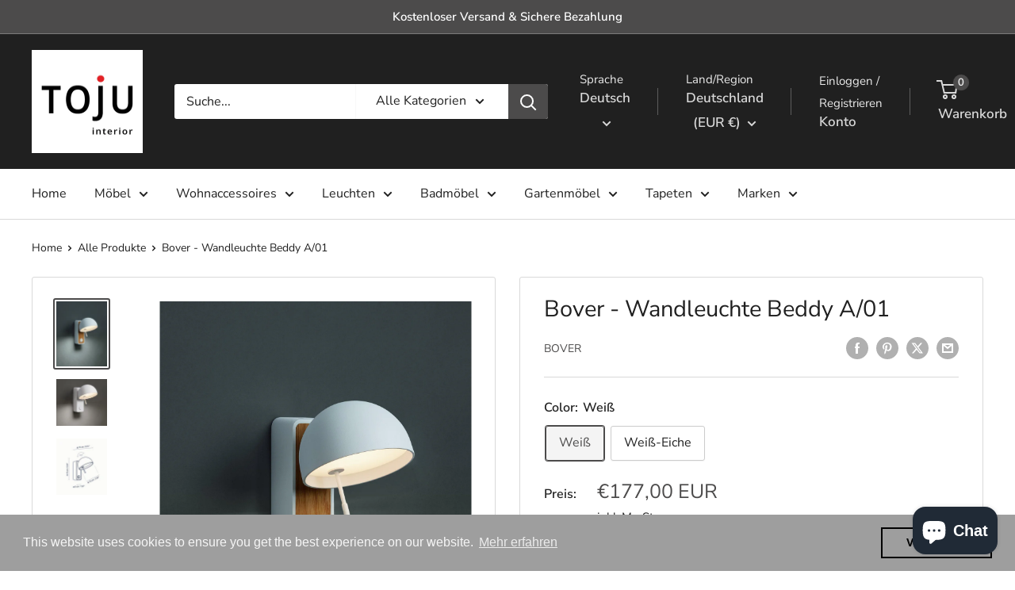

--- FILE ---
content_type: text/html; charset=utf-8
request_url: https://toju-interior.de/products/wandleuchte-beddy-a-01?option_values=633708118283&section_id=template--25212697510155__main
body_size: 7825
content:
<div id="shopify-section-template--25212697510155__main" class="shopify-section"><section data-section-id="template--25212697510155__main" data-section-type="product" data-section-settings="{
  &quot;showShippingEstimator&quot;: false,
  &quot;galleryTransitionEffect&quot;: &quot;fade&quot;,
  &quot;enableImageZoom&quot;: true,
  &quot;zoomEffect&quot;: &quot;outside&quot;,
  &quot;enableVideoLooping&quot;: false,
  &quot;productOptions&quot;: [&quot;Color&quot;],
  &quot;infoOverflowScroll&quot;: true,
  &quot;isQuickView&quot;: false
}">
  <div class="container container--flush">
    <div class="page__sub-header">
      <nav aria-label="Pfad" class="breadcrumb">
        <ol class="breadcrumb__list" role="list">
          <li class="breadcrumb__item">
            <a class="breadcrumb__link link" href="/">Home</a><svg focusable="false" class="icon icon--arrow-right " viewBox="0 0 8 12" role="presentation">
      <path stroke="currentColor" stroke-width="2" d="M2 2l4 4-4 4" fill="none" stroke-linecap="square"></path>
    </svg></li>

          <li class="breadcrumb__item"><a class="breadcrumb__link link" href="/collections/all">Alle Produkte</a><svg focusable="false" class="icon icon--arrow-right " viewBox="0 0 8 12" role="presentation">
      <path stroke="currentColor" stroke-width="2" d="M2 2l4 4-4 4" fill="none" stroke-linecap="square"></path>
    </svg></li>

          <li class="breadcrumb__item">
            <span class="breadcrumb__link" aria-current="page">Bover - Wandleuchte Beddy A/01</span>
          </li>
        </ol>
      </nav></div><product-rerender id="product-info-4781479657551-template--25212697510155__main" observe-form="product-form-main-4781479657551-template--25212697510155__main" allow-partial-rerender>
      <div class="product-block-list product-block-list--small">
        <div class="product-block-list__wrapper"><div class="product-block-list__item product-block-list__item--gallery">
              <div class="card">
    <div class="card__section card__section--tight">
      <div class="product-gallery product-gallery--with-thumbnails"><div class="product-gallery__carousel-wrapper">
          <div class="product-gallery__carousel product-gallery__carousel--zoomable" data-media-count="3" data-initial-media-id="8289001341007"><div class="product-gallery__carousel-item is-selected " tabindex="-1" data-media-id="8289001341007" data-media-type="image"  ><div class="product-gallery__size-limiter" style="max-width: 2587px"><div class="aspect-ratio" style="padding-bottom: 127.3289524545806%"><img src="//toju-interior.de/cdn/shop/products/bover-wandleuchte-beddy-a01-leuchte-bover-weiss-eiche.jpg?v=1611098110&amp;width=2587" alt="Bover - Wandleuchte Beddy A/01 - TOJU Interior " srcset="//toju-interior.de/cdn/shop/products/bover-wandleuchte-beddy-a01-leuchte-bover-weiss-eiche.jpg?v=1611098110&amp;width=400 400w, //toju-interior.de/cdn/shop/products/bover-wandleuchte-beddy-a01-leuchte-bover-weiss-eiche.jpg?v=1611098110&amp;width=500 500w, //toju-interior.de/cdn/shop/products/bover-wandleuchte-beddy-a01-leuchte-bover-weiss-eiche.jpg?v=1611098110&amp;width=600 600w, //toju-interior.de/cdn/shop/products/bover-wandleuchte-beddy-a01-leuchte-bover-weiss-eiche.jpg?v=1611098110&amp;width=700 700w, //toju-interior.de/cdn/shop/products/bover-wandleuchte-beddy-a01-leuchte-bover-weiss-eiche.jpg?v=1611098110&amp;width=800 800w, //toju-interior.de/cdn/shop/products/bover-wandleuchte-beddy-a01-leuchte-bover-weiss-eiche.jpg?v=1611098110&amp;width=900 900w, //toju-interior.de/cdn/shop/products/bover-wandleuchte-beddy-a01-leuchte-bover-weiss-eiche.jpg?v=1611098110&amp;width=1000 1000w, //toju-interior.de/cdn/shop/products/bover-wandleuchte-beddy-a01-leuchte-bover-weiss-eiche.jpg?v=1611098110&amp;width=1100 1100w, //toju-interior.de/cdn/shop/products/bover-wandleuchte-beddy-a01-leuchte-bover-weiss-eiche.jpg?v=1611098110&amp;width=1200 1200w" width="2587" height="3294" loading="lazy" class="product-gallery__image" data-zoom="//toju-interior.de/cdn/shop/products/bover-wandleuchte-beddy-a01-leuchte-bover-weiss-eiche.jpg?v=1611098110&amp;width=1800" data-zoom-width="1800"></div>
                    </div></div><div class="product-gallery__carousel-item  " tabindex="-1" data-media-id="8289001603151" data-media-type="image"  ><div class="product-gallery__size-limiter" style="max-width: 672px"><div class="aspect-ratio" style="padding-bottom: 92.85714285714286%"><img src="//toju-interior.de/cdn/shop/products/bover-wandleuchte-beddy-a01-leuchte-bover-weiss-2.png?v=1615934052&amp;width=672" alt="Bover - Wandleuchte Beddy A/01 - TOJU Interior " srcset="//toju-interior.de/cdn/shop/products/bover-wandleuchte-beddy-a01-leuchte-bover-weiss-2.png?v=1615934052&amp;width=400 400w, //toju-interior.de/cdn/shop/products/bover-wandleuchte-beddy-a01-leuchte-bover-weiss-2.png?v=1615934052&amp;width=500 500w, //toju-interior.de/cdn/shop/products/bover-wandleuchte-beddy-a01-leuchte-bover-weiss-2.png?v=1615934052&amp;width=600 600w" width="672" height="624" loading="lazy" class="product-gallery__image" data-zoom="//toju-interior.de/cdn/shop/products/bover-wandleuchte-beddy-a01-leuchte-bover-weiss-2.png?v=1615934052&amp;width=1800" data-zoom-width="672"></div>
                    </div></div><div class="product-gallery__carousel-item  " tabindex="-1" data-media-id="8289001930831" data-media-type="image"  ><div class="product-gallery__size-limiter" style="max-width: 530px"><div class="aspect-ratio" style="padding-bottom: 110.94339622641509%"><img src="//toju-interior.de/cdn/shop/products/bover-wandleuchte-beddy-a01-leuchte-bover-3.png?v=1611098110&amp;width=530" alt="Bover - Wandleuchte Beddy A/01 - TOJU Interior " srcset="//toju-interior.de/cdn/shop/products/bover-wandleuchte-beddy-a01-leuchte-bover-3.png?v=1611098110&amp;width=400 400w, //toju-interior.de/cdn/shop/products/bover-wandleuchte-beddy-a01-leuchte-bover-3.png?v=1611098110&amp;width=500 500w" width="530" height="588" loading="lazy" class="product-gallery__image" data-zoom="//toju-interior.de/cdn/shop/products/bover-wandleuchte-beddy-a01-leuchte-bover-3.png?v=1611098110&amp;width=1800" data-zoom-width="530"></div>
                    </div></div></div><span class="product-gallery__zoom-notice">
              <svg focusable="false" class="icon icon--zoom " viewBox="0 0 10 10" role="presentation">
      <path d="M7.58801492 6.8808396L9.999992 9.292784l-.70716.707208-2.41193007-2.41199543C6.15725808 8.15916409 5.24343297 8.50004 4.25 8.50004c-2.347188 0-4.249968-1.902876-4.249968-4.2501C.000032 1.902704 1.902812.000128 4.25.000128c2.347176 0 4.249956 1.902576 4.249956 4.249812 0 .99341752-.34083418 1.90724151-.91194108 2.6308996zM4.25.999992C2.455064.999992.999992 2.454944.999992 4.24994c0 1.794984 1.455072 3.249936 3.250008 3.249936 1.794924 0 3.249996-1.454952 3.249996-3.249936C7.499996 2.454944 6.044924.999992 4.25.999992z" fill="currentColor" fill-rule="evenodd"></path>
    </svg>
              <span class="hidden-pocket">Zum Zoomen über das Bild scrollen</span>
              <span class="hidden-lap-and-up">Klicke zum Zoomen auf das Bild</span>
            </span></div><div class="scroller">
            <div class="scroller__inner">
              <div class="product-gallery__thumbnail-list"><a href="//toju-interior.de/cdn/shop/products/bover-wandleuchte-beddy-a01-leuchte-bover-weiss-eiche_1024x.jpg?v=1611098110" rel="noopener" class="product-gallery__thumbnail is-nav-selected " data-media-id="8289001341007" ><img src="//toju-interior.de/cdn/shop/products/bover-wandleuchte-beddy-a01-leuchte-bover-weiss-eiche.jpg?v=1611098110&amp;width=2587" alt="Bover - Wandleuchte Beddy A/01 - TOJU Interior " srcset="//toju-interior.de/cdn/shop/products/bover-wandleuchte-beddy-a01-leuchte-bover-weiss-eiche.jpg?v=1611098110&amp;width=130 130w, //toju-interior.de/cdn/shop/products/bover-wandleuchte-beddy-a01-leuchte-bover-weiss-eiche.jpg?v=1611098110&amp;width=260 260w, //toju-interior.de/cdn/shop/products/bover-wandleuchte-beddy-a01-leuchte-bover-weiss-eiche.jpg?v=1611098110&amp;width=390 390w" width="2587" height="3294" loading="lazy" sizes="130px"></a><a href="//toju-interior.de/cdn/shop/products/bover-wandleuchte-beddy-a01-leuchte-bover-weiss-2_1024x.png?v=1615934052" rel="noopener" class="product-gallery__thumbnail  " data-media-id="8289001603151" ><img src="//toju-interior.de/cdn/shop/products/bover-wandleuchte-beddy-a01-leuchte-bover-weiss-2.png?v=1615934052&amp;width=672" alt="Bover - Wandleuchte Beddy A/01 - TOJU Interior " srcset="//toju-interior.de/cdn/shop/products/bover-wandleuchte-beddy-a01-leuchte-bover-weiss-2.png?v=1615934052&amp;width=130 130w, //toju-interior.de/cdn/shop/products/bover-wandleuchte-beddy-a01-leuchte-bover-weiss-2.png?v=1615934052&amp;width=260 260w, //toju-interior.de/cdn/shop/products/bover-wandleuchte-beddy-a01-leuchte-bover-weiss-2.png?v=1615934052&amp;width=390 390w" width="672" height="624" loading="lazy" sizes="130px"></a><a href="//toju-interior.de/cdn/shop/products/bover-wandleuchte-beddy-a01-leuchte-bover-3_1024x.png?v=1611098110" rel="noopener" class="product-gallery__thumbnail  " data-media-id="8289001930831" ><img src="//toju-interior.de/cdn/shop/products/bover-wandleuchte-beddy-a01-leuchte-bover-3.png?v=1611098110&amp;width=530" alt="Bover - Wandleuchte Beddy A/01 - TOJU Interior " srcset="//toju-interior.de/cdn/shop/products/bover-wandleuchte-beddy-a01-leuchte-bover-3.png?v=1611098110&amp;width=130 130w, //toju-interior.de/cdn/shop/products/bover-wandleuchte-beddy-a01-leuchte-bover-3.png?v=1611098110&amp;width=260 260w, //toju-interior.de/cdn/shop/products/bover-wandleuchte-beddy-a01-leuchte-bover-3.png?v=1611098110&amp;width=390 390w" width="530" height="588" loading="lazy" sizes="130px"></a></div>
            </div>
          </div><div class="pswp" tabindex="-1" role="dialog" aria-hidden="true">
            <div class="pswp__bg"></div>
            <div class="pswp__scroll-wrap">
              <div class="pswp__container">
                <div class="pswp__item"></div>
                <div class="pswp__item"></div>
                <div class="pswp__item"></div>
              </div>

              <div class="pswp__ui">
                <button class="pswp__button pswp__button--close" aria-label="Schließen">
                  <svg focusable="false" class="icon icon--close-2 " viewBox="0 0 12 12" role="presentation">
      <path fill-rule="evenodd" clip-rule="evenodd" d="M7.414 6l4.243 4.243-1.414 1.414L6 7.414l-4.243 4.243-1.414-1.414L4.586 6 .343 1.757 1.757.343 6 4.586 10.243.343l1.414 1.414L7.414 6z" fill="currentColor"></path>
    </svg>
                </button>

                <div class="pswp__prev-next">
                  <button class="pswp__button pswp__button--arrow--left" aria-label="Zurück">
                    <svg focusable="false" class="icon icon--arrow-left " viewBox="0 0 8 12" role="presentation">
      <path stroke="currentColor" stroke-width="2" d="M6 10L2 6l4-4" fill="none" stroke-linecap="square"></path>
    </svg>
                  </button>

                  <button class="pswp__button pswp__button--arrow--right" aria-label="Vorwärt">
                    <svg focusable="false" class="icon icon--arrow-right " viewBox="0 0 8 12" role="presentation">
      <path stroke="currentColor" stroke-width="2" d="M2 2l4 4-4 4" fill="none" stroke-linecap="square"></path>
    </svg>
                  </button>
                </div>

                <div class="pswp__pagination">
                  <span class="pswp__pagination-current"></span> / <span class="pswp__pagination-count"></span>
                </div>
              </div>
            </div>
          </div></div>
    </div>
  </div>
            </div><div class="product-block-list__item product-block-list__item--info"><div class="card card--collapsed card--sticky"><div id="product-zoom-template--25212697510155__main" class="product__zoom-wrapper"></div><div class="card__section">
    <product-form><form method="post" action="/cart/add" id="product-form-main-4781479657551-template--25212697510155__main" accept-charset="UTF-8" class="product-form" enctype="multipart/form-data"><input type="hidden" name="form_type" value="product" /><input type="hidden" name="utf8" value="✓" /><div class="product-info__block-item product-info__block-item--product-meta" data-block-id="product_meta" data-block-type="product-meta" ><div class="product-meta"><h1 class="product-meta__title heading h1">Bover - Wandleuchte Beddy A/01</h1><div class="product-meta__label-list"><span class="product-label product-label--on-sale" style="display: none">Einsparung <span>€-180,00</span></span></div><div class="product-meta__reference"><a class="product-meta__vendor link link--accented" href="/collections/bover">Bover</a><span class="product-meta__sku" style="display: none">Artikelnummer: <span class="product-meta__sku-number"></span>
        </span></div><div class="product-meta__share-buttons hidden-phone">
      <ul class="social-media__item-list list--unstyled" role="list">
      <li class="social-media__item social-media__item--facebook">
        <a href="https://www.facebook.com/sharer.php?u=https://toju-interior.de/products/wandleuchte-beddy-a-01" target="_blank" rel="noopener" aria-label="Auf Facebook teilen"><svg focusable="false" class="icon icon--facebook " viewBox="0 0 30 30">
      <path d="M15 30C6.71572875 30 0 23.2842712 0 15 0 6.71572875 6.71572875 0 15 0c8.2842712 0 15 6.71572875 15 15 0 8.2842712-6.7157288 15-15 15zm3.2142857-17.1429611h-2.1428678v-2.1425646c0-.5852979.8203285-1.07160109 1.0714928-1.07160109h1.071375v-2.1428925h-2.1428678c-2.3564786 0-3.2142536 1.98610393-3.2142536 3.21449359v2.1425646h-1.0714822l.0032143 2.1528011 1.0682679-.0099086v7.499969h3.2142536v-7.499969h2.1428678v-2.1428925z" fill="currentColor" fill-rule="evenodd"></path>
    </svg></a>
      </li>

      <li class="social-media__item social-media__item--pinterest">
        <a href="https://pinterest.com/pin/create/button/?url=https://toju-interior.de/products/wandleuchte-beddy-a-01&media=https://toju-interior.de/cdn/shop/products/bover-wandleuchte-beddy-a01-leuchte-bover-weiss-eiche_1024x.jpg?v=1611098110&description=Designer:%20Danos%20Salgados%20Material%20Halterung:%20Aluminium%20Schirm:%20Aluminium%20Leistung%20Leuchtmittel:%201%20x%204,2%20Watt%20Energieeffizienzklasse:..." target="_blank" rel="noopener" aria-label="Auf Pinterest teilen"><svg focusable="false" class="icon icon--pinterest " role="presentation" viewBox="0 0 30 30">
      <path d="M15 30C6.71572875 30 0 23.2842712 0 15 0 6.71572875 6.71572875 0 15 0c8.2842712 0 15 6.71572875 15 15 0 8.2842712-6.7157288 15-15 15zm-.4492946-22.49876954c-.3287968.04238918-.6577148.08477836-.9865116.12714793-.619603.15784625-1.2950238.30765013-1.7959124.60980792-1.3367356.80672832-2.26284291 1.74754848-2.88355361 3.27881599-.1001431.247352-.10374313.4870343-.17702448.7625149-.47574032 1.7840923.36779138 3.6310327 1.39120339 4.2696951.1968419.1231267.6448551.3405257.8093833.0511377.0909873-.1603963.0706852-.3734014.1265202-.5593764.036883-.1231267.1532436-.3547666.1263818-.508219-.0455542-.260514-.316041-.4256572-.4299438-.635367-.230748-.4253041-.2421365-.8027267-.3541701-1.3723228.0084116-.0763633.0168405-.1527266.0253733-.2290899.0340445-.6372108.1384107-1.0968422.3287968-1.5502554.5593198-1.3317775 1.4578212-2.07273488 2.9088231-2.5163011.324591-.09899963 1.2400541-.25867013 1.7200175-.1523539.2867042.05078464.5734084.10156927.8600087.1523539 1.0390064.33760307 1.7953931.9602003 2.2007079 1.9316992.252902.6061594.3275507 1.7651044.1517724 2.5415071-.0833199.3679287-.0705641.6832289-.1770418 1.0168107-.3936666 1.2334841-.9709174 2.3763639-2.2765854 2.6942337-.8613761.2093567-1.5070793-.3321303-1.7200175-.8896824-.0589159-.1545509-.1598205-.4285603-.1011297-.6865243.2277711-1.0010987.5562045-1.8969797.8093661-2.8969995.24115-.9528838-.2166421-1.7048063-.9358863-1.8809146-.8949186-.2192233-1.585328.6350139-1.8211644 1.1943903-.1872881.4442919-.3005678 1.2641823-.1517724 1.8557085.0471811.1874265.2666617.689447.2276672.8640842-.1728187.7731269-.3685356 1.6039823-.5818373 2.3635745-.2219729.7906632-.3415527 1.5999416-.5564641 2.3639276-.098793.3507651-.0955738.7263439-.1770244 1.092821v.5337977c-.0739045.3379758-.0194367.9375444.0505042 1.2703809.0449484.2137505-.0261175.4786388.0758948.6357396.0020943.1140055.0159752.1388388.0506254.2031582.3168026-.0095136.7526829-.8673992.9106342-1.118027.3008274-.477913.5797431-.990879.8093833-1.5506281.2069844-.5042174.2391769-1.0621226.4046917-1.60104.1195798-.3894861.2889369-.843272.328918-1.2707535h.0252521c.065614.2342095.3033024.403727.4805692.5334446.5563429.4077482 1.5137774.7873678 2.5547742.5337977 1.1769151-.2868184 2.1141687-.8571599 2.7317812-1.702982.4549537-.6225776.7983583-1.3445472 1.0624066-2.1600633.1297394-.4011574.156982-.8454494.2529193-1.2711066.2405269-1.0661438-.0797199-2.3511383-.3794396-3.0497261-.9078995-2.11694836-2.8374975-3.32410832-5.918897-3.27881604z" fill="currentColor" fill-rule="evenodd"></path>
    </svg></a>
      </li>

      <li class="social-media__item social-media__item--twitter">
        <a href="https://twitter.com/intent/tweet?text=Bover%20-%20Wandleuchte%20Beddy%20A/01&url=https://toju-interior.de/products/wandleuchte-beddy-a-01" target="_blank" rel="noopener" aria-label="Auf Twitter teilen"><svg focusable="false" fill="none" class="icon icon--twitter " role="presentation" viewBox="0 0 30 30">
      <path fill-rule="evenodd" clip-rule="evenodd" d="M30 15c0 8.284-6.716 15-15 15-8.284 0-15-6.716-15-15C0 6.716 6.716 0 15 0c8.284 0 15 6.716 15 15Zm-8.427-7h-2.375l-3.914 4.473L11.901 8H7l5.856 7.657L7.306 22h2.376l4.284-4.894L17.709 22h4.78l-6.105-8.07L21.573 8ZM19.68 20.578h-1.316L9.774 9.347h1.412l8.494 11.231Z" fill="currentColor"/>
    </svg></a>
      </li>

      <li class="social-media__item">
        <a href="mailto:?&subject=Bover - Wandleuchte Beddy A/01&body=https://toju-interior.de/products/wandleuchte-beddy-a-01" aria-label="Per Email teilen"><svg focusable="false" class="icon icon--email " role="presentation" viewBox="0 0 28 28">
      <path d="M14 28C6.2680135 28 0 21.7319865 0 14S6.2680135 0 14 0s14 6.2680135 14 14-6.2680135 14-14 14zm-3.2379501-18h6.4759002L14 12.6982917 10.7620499 10zM19 11.1350416V18H9v-6.8649584l5 4.1666667 5-4.1666667zM21 8H7v12h14V8z"></path>
    </svg></a>
      </li>
    </ul>
    </div></div>

<hr class="card__separator"></div><div class="product-info__block-item product-info__block-item--variant-selector" data-block-id="variant_selector" data-block-type="variant-selector" ><variant-picker handle="wandleuchte-beddy-a-01" section-id="template--25212697510155__main" form-id="product-form-main-4781479657551-template--25212697510155__main" update-url  class="product-form__variants" ><script data-variant type="application/json">{"id":32570977157199,"title":"Weiß-Eiche","option1":"Weiß-Eiche","option2":null,"option3":null,"sku":"","requires_shipping":true,"taxable":true,"featured_image":{"id":16114936578127,"product_id":4781479657551,"position":1,"created_at":"2021-01-20T00:14:58+01:00","updated_at":"2021-01-20T00:15:10+01:00","alt":"Bover - Wandleuchte Beddy A\/01 - TOJU Interior ","width":2587,"height":3294,"src":"\/\/toju-interior.de\/cdn\/shop\/products\/bover-wandleuchte-beddy-a01-leuchte-bover-weiss-eiche.jpg?v=1611098110","variant_ids":[32570977157199]},"available":true,"name":"Bover - Wandleuchte Beddy A\/01 - Weiß-Eiche","public_title":"Weiß-Eiche","options":["Weiß-Eiche"],"price":18000,"weight":0,"compare_at_price":null,"inventory_management":"shopify","barcode":"","featured_media":{"alt":"Bover - Wandleuchte Beddy A\/01 - TOJU Interior ","id":8289001341007,"position":1,"preview_image":{"aspect_ratio":0.785,"height":3294,"width":2587,"src":"\/\/toju-interior.de\/cdn\/shop\/products\/bover-wandleuchte-beddy-a01-leuchte-bover-weiss-eiche.jpg?v=1611098110"}},"requires_selling_plan":false,"selling_plan_allocations":[]}</script><div class="product-form__option"><span class="product-form__option-name text--strong">Color: <span class="product-form__selected-value">Weiß-Eiche</span></span>

            <div class="block-swatch-list"><div class="block-swatch "><input class="block-swatch__radio product-form__single-selector" type="radio" name="option1" id="product-form-main-4781479657551-template--25212697510155__main-option1-1" value="633708085515" form="product-form-main-4781479657551-template--25212697510155__main"  data-option-position="1">
                    <label class="block-swatch__item" for="product-form-main-4781479657551-template--25212697510155__main-option1-1" title="Weiß">
                      <span class="block-swatch__item-text">Weiß</span>
                    </label></div><div class="block-swatch "><input class="block-swatch__radio product-form__single-selector" type="radio" name="option1" id="product-form-main-4781479657551-template--25212697510155__main-option1-2" value="633708118283" form="product-form-main-4781479657551-template--25212697510155__main" checked data-option-position="1">
                    <label class="block-swatch__item" for="product-form-main-4781479657551-template--25212697510155__main-option1-2" title="Weiß-Eiche">
                      <span class="block-swatch__item-text">Weiß-Eiche</span>
                    </label></div></div></div><div class="no-js product-form__option">
      <label class="product-form__option-name text--strong" for="product-select-4781479657551">Variante</label>

      <div class="select-wrapper select-wrapper--primary">
        <select id="product-select-4781479657551" name="id"><option   value="32570977124431" data-sku="">Weiß - €177,00</option><option selected="selected"  value="32570977157199" data-sku="">Weiß-Eiche - €180,00</option></select>
      </div>
    </div>
  </variant-picker><div class="product-form__info-list"><div class="product-form__info-item">
      <span class="product-form__info-title text--strong">Preis:</span>

      <div class="product-form__info-content" role="region" aria-live="polite">
        <div class="price-list"><span class="price">
              <span class="visually-hidden">Sonderpreis</span>€180,00 EUR</span></div>

        <div class="product-form__price-info" style="display: none">
          <div class="unit-price-measurement">
            <span class="unit-price-measurement__price"></span>
            <span class="unit-price-measurement__separator">/ </span>

            <span class="unit-price-measurement__reference-value"></span>

            <span class="unit-price-measurement__reference-unit"></span>
          </div>
        </div><p class="product-form__price-info">inkl. MwSt.
 
</p></div>
    </div><div class="product-form__info-item product-form__info-item--quantity">
        <label for="template--25212697510155__main-4781479657551-quantity" class="product-form__info-title text--strong">Menge:</label>

        <div class="product-form__info-content"><div class="product-form__quantity-with-rules">
            <quantity-picker class="quantity-selector quantity-selector--product">
              <button type="button" class="quantity-selector__button" data-action="decrease-picker-quantity" aria-label="Menge um 1 reduzieren" title="Menge um 1 reduzieren"><svg focusable="false" class="icon icon--minus " viewBox="0 0 10 2" role="presentation">
      <path d="M10 0v2H0V0z" fill="currentColor"></path>
    </svg></button>
              <input id="template--25212697510155__main-4781479657551-quantity" type="number" name="quantity" aria-label="Menge" class="quantity-selector__value" inputmode="numeric" value="1" step="1" min="1" >
              <button type="button" class="quantity-selector__button" data-action="increase-picker-quantity" aria-label="Menge um 1 erhöhen" title="Menge um 1 erhöhen"><svg focusable="false" class="icon icon--plus " viewBox="0 0 10 10" role="presentation">
      <path d="M6 4h4v2H6v4H4V6H0V4h4V0h2v4z" fill="currentColor" fill-rule="evenodd"></path>
    </svg></button>
            </quantity-picker></div>
        </div>
      </div></div>
</div><div class="product-info__block-item product-info__block-item--description" data-block-id="description" data-block-type="description" ></div><div class="product-info__block-item product-info__block-item--buy-buttons" data-block-id="buy_buttons" data-block-type="buy-buttons" ><div class="product-form__buy-buttons" ><div class="product-form__payment-container"><buy-button class="buy-button">
            <button type="submit" class="product-form__add-button button button--primary">Zum Warenkorb</button>
          </buy-button><div data-shopify="payment-button" class="shopify-payment-button"> <shopify-accelerated-checkout recommended="{&quot;supports_subs&quot;:false,&quot;supports_def_opts&quot;:false,&quot;name&quot;:&quot;paypal&quot;,&quot;wallet_params&quot;:{&quot;shopId&quot;:25768919119,&quot;countryCode&quot;:&quot;DE&quot;,&quot;merchantName&quot;:&quot;TOJU Interior &quot;,&quot;phoneRequired&quot;:true,&quot;companyRequired&quot;:false,&quot;shippingType&quot;:&quot;shipping&quot;,&quot;shopifyPaymentsEnabled&quot;:false,&quot;hasManagedSellingPlanState&quot;:null,&quot;requiresBillingAgreement&quot;:false,&quot;merchantId&quot;:&quot;V8VTMFWWWDMGJ&quot;,&quot;sdkUrl&quot;:&quot;https://www.paypal.com/sdk/js?components=buttons\u0026commit=false\u0026currency=EUR\u0026locale=de_DE\u0026client-id=AfUEYT7nO4BwZQERn9Vym5TbHAG08ptiKa9gm8OARBYgoqiAJIjllRjeIMI4g294KAH1JdTnkzubt1fr\u0026merchant-id=V8VTMFWWWDMGJ\u0026intent=authorize&quot;}}" fallback="{&quot;supports_subs&quot;:true,&quot;supports_def_opts&quot;:true,&quot;name&quot;:&quot;buy_it_now&quot;,&quot;wallet_params&quot;:{}}" access-token="1ff14dbcfb208304b46cd7b488742119" buyer-country="DE" buyer-locale="de" buyer-currency="EUR" variant-params="[{&quot;id&quot;:32570977124431,&quot;requiresShipping&quot;:true},{&quot;id&quot;:32570977157199,&quot;requiresShipping&quot;:true}]" shop-id="25768919119" enabled-flags="[&quot;d6d12da0&quot;,&quot;ae0f5bf6&quot;]" > <div class="shopify-payment-button__button" role="button" disabled aria-hidden="true" style="background-color: transparent; border: none"> <div class="shopify-payment-button__skeleton">&nbsp;</div> </div> <div class="shopify-payment-button__more-options shopify-payment-button__skeleton" role="button" disabled aria-hidden="true">&nbsp;</div> </shopify-accelerated-checkout> <small id="shopify-buyer-consent" class="hidden" aria-hidden="true" data-consent-type="subscription"> Bei diesem Artikel handelt es sich um einen wiederkehrenden Kauf oder Kauf mit Zahlungsaufschub. Indem ich fortfahre, stimme ich den <span id="shopify-subscription-policy-button">Stornierungsrichtlinie</span> zu und autorisiere Sie, meine Zahlungsmethode zu den auf dieser Seite aufgeführten Preisen, in der Häufigkeit und zu den Terminen zu belasten, bis meine Bestellung ausgeführt wurde oder ich, sofern zulässig, storniere. </small> </div>
</div>
</div>
</div><div class="product-meta__share-buttons hidden-tablet-and-up">
            <span class="text--strong">Teile dieses Produkt</span><ul class="social-media__item-list list--unstyled" role="list">
              <li class="social-media__item social-media__item--facebook">
                <a href="https://www.facebook.com/sharer.php?u=https://toju-interior.de/products/wandleuchte-beddy-a-01" target="_blank" rel="noopener" aria-label="Auf Facebook teilen"><svg focusable="false" class="icon icon--facebook " viewBox="0 0 30 30">
      <path d="M15 30C6.71572875 30 0 23.2842712 0 15 0 6.71572875 6.71572875 0 15 0c8.2842712 0 15 6.71572875 15 15 0 8.2842712-6.7157288 15-15 15zm3.2142857-17.1429611h-2.1428678v-2.1425646c0-.5852979.8203285-1.07160109 1.0714928-1.07160109h1.071375v-2.1428925h-2.1428678c-2.3564786 0-3.2142536 1.98610393-3.2142536 3.21449359v2.1425646h-1.0714822l.0032143 2.1528011 1.0682679-.0099086v7.499969h3.2142536v-7.499969h2.1428678v-2.1428925z" fill="currentColor" fill-rule="evenodd"></path>
    </svg></a>
              </li>

              <li class="social-media__item social-media__item--pinterest">
                <a href="https://pinterest.com/pin/create/button/?url=https://toju-interior.de/products/wandleuchte-beddy-a-01&media=https://toju-interior.de/cdn/shop/products/bover-wandleuchte-beddy-a01-leuchte-bover-weiss-eiche_1024x.jpg?v=1611098110&description=Designer:%20Danos%20Salgados%20Material%20Halterung:%20Aluminium%20Schirm:%20Aluminium%20Leistung%20Leuchtmittel:%201%20x%204,2%20Watt%20Energieeffizienzklasse:..." target="_blank" rel="noopener" aria-label="Auf Pinterest teilen"><svg focusable="false" class="icon icon--pinterest " role="presentation" viewBox="0 0 30 30">
      <path d="M15 30C6.71572875 30 0 23.2842712 0 15 0 6.71572875 6.71572875 0 15 0c8.2842712 0 15 6.71572875 15 15 0 8.2842712-6.7157288 15-15 15zm-.4492946-22.49876954c-.3287968.04238918-.6577148.08477836-.9865116.12714793-.619603.15784625-1.2950238.30765013-1.7959124.60980792-1.3367356.80672832-2.26284291 1.74754848-2.88355361 3.27881599-.1001431.247352-.10374313.4870343-.17702448.7625149-.47574032 1.7840923.36779138 3.6310327 1.39120339 4.2696951.1968419.1231267.6448551.3405257.8093833.0511377.0909873-.1603963.0706852-.3734014.1265202-.5593764.036883-.1231267.1532436-.3547666.1263818-.508219-.0455542-.260514-.316041-.4256572-.4299438-.635367-.230748-.4253041-.2421365-.8027267-.3541701-1.3723228.0084116-.0763633.0168405-.1527266.0253733-.2290899.0340445-.6372108.1384107-1.0968422.3287968-1.5502554.5593198-1.3317775 1.4578212-2.07273488 2.9088231-2.5163011.324591-.09899963 1.2400541-.25867013 1.7200175-.1523539.2867042.05078464.5734084.10156927.8600087.1523539 1.0390064.33760307 1.7953931.9602003 2.2007079 1.9316992.252902.6061594.3275507 1.7651044.1517724 2.5415071-.0833199.3679287-.0705641.6832289-.1770418 1.0168107-.3936666 1.2334841-.9709174 2.3763639-2.2765854 2.6942337-.8613761.2093567-1.5070793-.3321303-1.7200175-.8896824-.0589159-.1545509-.1598205-.4285603-.1011297-.6865243.2277711-1.0010987.5562045-1.8969797.8093661-2.8969995.24115-.9528838-.2166421-1.7048063-.9358863-1.8809146-.8949186-.2192233-1.585328.6350139-1.8211644 1.1943903-.1872881.4442919-.3005678 1.2641823-.1517724 1.8557085.0471811.1874265.2666617.689447.2276672.8640842-.1728187.7731269-.3685356 1.6039823-.5818373 2.3635745-.2219729.7906632-.3415527 1.5999416-.5564641 2.3639276-.098793.3507651-.0955738.7263439-.1770244 1.092821v.5337977c-.0739045.3379758-.0194367.9375444.0505042 1.2703809.0449484.2137505-.0261175.4786388.0758948.6357396.0020943.1140055.0159752.1388388.0506254.2031582.3168026-.0095136.7526829-.8673992.9106342-1.118027.3008274-.477913.5797431-.990879.8093833-1.5506281.2069844-.5042174.2391769-1.0621226.4046917-1.60104.1195798-.3894861.2889369-.843272.328918-1.2707535h.0252521c.065614.2342095.3033024.403727.4805692.5334446.5563429.4077482 1.5137774.7873678 2.5547742.5337977 1.1769151-.2868184 2.1141687-.8571599 2.7317812-1.702982.4549537-.6225776.7983583-1.3445472 1.0624066-2.1600633.1297394-.4011574.156982-.8454494.2529193-1.2711066.2405269-1.0661438-.0797199-2.3511383-.3794396-3.0497261-.9078995-2.11694836-2.8374975-3.32410832-5.918897-3.27881604z" fill="currentColor" fill-rule="evenodd"></path>
    </svg></a>
              </li>

              <li class="social-media__item social-media__item--twitter">
                <a href="https://twitter.com/intent/tweet?text=Bover%20-%20Wandleuchte%20Beddy%20A/01&url=https://toju-interior.de/products/wandleuchte-beddy-a-01" target="_blank" rel="noopener" aria-label="Auf Twitter teilen"><svg focusable="false" fill="none" class="icon icon--twitter " role="presentation" viewBox="0 0 30 30">
      <path fill-rule="evenodd" clip-rule="evenodd" d="M30 15c0 8.284-6.716 15-15 15-8.284 0-15-6.716-15-15C0 6.716 6.716 0 15 0c8.284 0 15 6.716 15 15Zm-8.427-7h-2.375l-3.914 4.473L11.901 8H7l5.856 7.657L7.306 22h2.376l4.284-4.894L17.709 22h4.78l-6.105-8.07L21.573 8ZM19.68 20.578h-1.316L9.774 9.347h1.412l8.494 11.231Z" fill="currentColor"/>
    </svg></a>
              </li>

              <li class="social-media__item">
                <a href="mailto:?&subject=Bover - Wandleuchte Beddy A/01&body=https://toju-interior.de/products/wandleuchte-beddy-a-01" aria-label="Per Email teilen"><svg focusable="false" class="icon icon--email " role="presentation" viewBox="0 0 28 28">
      <path d="M14 28C6.2680135 28 0 21.7319865 0 14S6.2680135 0 14 0s14 6.2680135 14 14-6.2680135 14-14 14zm-3.2379501-18h6.4759002L14 12.6982917 10.7620499 10zM19 11.1350416V18H9v-6.8649584l5 4.1666667 5-4.1666667zM21 8H7v12h14V8z"></path>
    </svg></a>
              </li>
            </ul>
          </div><input type="hidden" name="product-id" value="4781479657551" /><input type="hidden" name="section-id" value="template--25212697510155__main" /></form></product-form>
  </div>
</div></div><div class="product-block-list__item product-block-list__item--description" >
                    <div class="card"><div class="card__header">
                          <h2 class="card__title heading h3">Beschreibung</h2>
                        </div>

                        <div class="card__section " >
                          <div class="rte text--pull">
                            <dl class="specification-list -light column">
<dt class="specification-list -attribute">
<strong>Designer:</strong> Danos Salgados<br>
</dt>
</dl>
<dl class="specification-list -light column">
<dd class="specification-list -value"></dd>
</dl>
<dl class="specification-list -light column">
<dt class="specification-list -attribute"></dt>
<dt class="specification-list -attribute">
<strong>Material Halterung:</strong> Aluminium<br>
</dt>
</dl>
<dl class="specification-list -light column">
<dt class="specification-list -attribute"></dt>
<dt class="specification-list -attribute">
<strong>Schirm:</strong> Aluminium<br>
</dt>
</dl>
<dl class="specification-list -light column">
<dt class="specification-list -attribute"></dt>
<dt class="specification-list -attribute">
<strong>Leistung Leuchtmittel:</strong> 1 x 4,2 Watt<br>
</dt>
</dl>
<dl data-sanitized-data-mce-fragment="1" class="specification-list -light column">
<dt data-sanitized-data-mce-fragment="1" class="specification-list -attribute"></dt>
<dt data-sanitized-data-mce-fragment="1" class="specification-list -attribute">
<strong>Energieeffizienzklasse:</strong> A+</dt>
</dl>
                          </div></div></div>
                  </div></div>
      </div>
    </product-rerender>
  </div>
</section>
<template>
  <section data-section-id="template--25212697510155__main" data-section-type="product-quick-view" data-section-settings="{
  &quot;showShippingEstimator&quot;: false,
  &quot;galleryTransitionEffect&quot;: &quot;fade&quot;,
  &quot;enableImageZoom&quot;: true,
  &quot;zoomEffect&quot;: &quot;outside&quot;,
  &quot;enableVideoLooping&quot;: false,
  &quot;infoOverflowScroll&quot;: false,
  &quot;productOptions&quot;: [&quot;Color&quot;],
  &quot;isQuickView&quot;: true
}">
    <product-rerender id="quick-buy-modal-content" observe-form="product-form-quick-buy-4781479657551-template--25212697510155__main" allow-partial-rerender>
      <div class="featured-product"><div class="card">
    <div class="card__section card__section--tight">
      <div class="product-gallery product-gallery--with-thumbnails"><div class="product-gallery__carousel-wrapper">
          <div class="product-gallery__carousel product-gallery__carousel--zoomable" data-media-count="3" data-initial-media-id="8289001341007"><div class="product-gallery__carousel-item is-selected " tabindex="-1" data-media-id="8289001341007" data-media-type="image"  ><div class="product-gallery__size-limiter" style="max-width: 2587px"><div class="aspect-ratio" style="padding-bottom: 127.3289524545806%"><img src="//toju-interior.de/cdn/shop/products/bover-wandleuchte-beddy-a01-leuchte-bover-weiss-eiche.jpg?v=1611098110&amp;width=2587" alt="Bover - Wandleuchte Beddy A/01 - TOJU Interior " srcset="//toju-interior.de/cdn/shop/products/bover-wandleuchte-beddy-a01-leuchte-bover-weiss-eiche.jpg?v=1611098110&amp;width=400 400w, //toju-interior.de/cdn/shop/products/bover-wandleuchte-beddy-a01-leuchte-bover-weiss-eiche.jpg?v=1611098110&amp;width=500 500w, //toju-interior.de/cdn/shop/products/bover-wandleuchte-beddy-a01-leuchte-bover-weiss-eiche.jpg?v=1611098110&amp;width=600 600w, //toju-interior.de/cdn/shop/products/bover-wandleuchte-beddy-a01-leuchte-bover-weiss-eiche.jpg?v=1611098110&amp;width=700 700w, //toju-interior.de/cdn/shop/products/bover-wandleuchte-beddy-a01-leuchte-bover-weiss-eiche.jpg?v=1611098110&amp;width=800 800w, //toju-interior.de/cdn/shop/products/bover-wandleuchte-beddy-a01-leuchte-bover-weiss-eiche.jpg?v=1611098110&amp;width=900 900w, //toju-interior.de/cdn/shop/products/bover-wandleuchte-beddy-a01-leuchte-bover-weiss-eiche.jpg?v=1611098110&amp;width=1000 1000w, //toju-interior.de/cdn/shop/products/bover-wandleuchte-beddy-a01-leuchte-bover-weiss-eiche.jpg?v=1611098110&amp;width=1100 1100w, //toju-interior.de/cdn/shop/products/bover-wandleuchte-beddy-a01-leuchte-bover-weiss-eiche.jpg?v=1611098110&amp;width=1200 1200w" width="2587" height="3294" loading="lazy" class="product-gallery__image" data-zoom="//toju-interior.de/cdn/shop/products/bover-wandleuchte-beddy-a01-leuchte-bover-weiss-eiche.jpg?v=1611098110&amp;width=1800" data-zoom-width="1800"></div>
                    </div></div><div class="product-gallery__carousel-item  " tabindex="-1" data-media-id="8289001603151" data-media-type="image"  ><div class="product-gallery__size-limiter" style="max-width: 672px"><div class="aspect-ratio" style="padding-bottom: 92.85714285714286%"><img src="//toju-interior.de/cdn/shop/products/bover-wandleuchte-beddy-a01-leuchte-bover-weiss-2.png?v=1615934052&amp;width=672" alt="Bover - Wandleuchte Beddy A/01 - TOJU Interior " srcset="//toju-interior.de/cdn/shop/products/bover-wandleuchte-beddy-a01-leuchte-bover-weiss-2.png?v=1615934052&amp;width=400 400w, //toju-interior.de/cdn/shop/products/bover-wandleuchte-beddy-a01-leuchte-bover-weiss-2.png?v=1615934052&amp;width=500 500w, //toju-interior.de/cdn/shop/products/bover-wandleuchte-beddy-a01-leuchte-bover-weiss-2.png?v=1615934052&amp;width=600 600w" width="672" height="624" loading="lazy" class="product-gallery__image" data-zoom="//toju-interior.de/cdn/shop/products/bover-wandleuchte-beddy-a01-leuchte-bover-weiss-2.png?v=1615934052&amp;width=1800" data-zoom-width="672"></div>
                    </div></div><div class="product-gallery__carousel-item  " tabindex="-1" data-media-id="8289001930831" data-media-type="image"  ><div class="product-gallery__size-limiter" style="max-width: 530px"><div class="aspect-ratio" style="padding-bottom: 110.94339622641509%"><img src="//toju-interior.de/cdn/shop/products/bover-wandleuchte-beddy-a01-leuchte-bover-3.png?v=1611098110&amp;width=530" alt="Bover - Wandleuchte Beddy A/01 - TOJU Interior " srcset="//toju-interior.de/cdn/shop/products/bover-wandleuchte-beddy-a01-leuchte-bover-3.png?v=1611098110&amp;width=400 400w, //toju-interior.de/cdn/shop/products/bover-wandleuchte-beddy-a01-leuchte-bover-3.png?v=1611098110&amp;width=500 500w" width="530" height="588" loading="lazy" class="product-gallery__image" data-zoom="//toju-interior.de/cdn/shop/products/bover-wandleuchte-beddy-a01-leuchte-bover-3.png?v=1611098110&amp;width=1800" data-zoom-width="530"></div>
                    </div></div></div><span class="product-gallery__zoom-notice">
              <svg focusable="false" class="icon icon--zoom " viewBox="0 0 10 10" role="presentation">
      <path d="M7.58801492 6.8808396L9.999992 9.292784l-.70716.707208-2.41193007-2.41199543C6.15725808 8.15916409 5.24343297 8.50004 4.25 8.50004c-2.347188 0-4.249968-1.902876-4.249968-4.2501C.000032 1.902704 1.902812.000128 4.25.000128c2.347176 0 4.249956 1.902576 4.249956 4.249812 0 .99341752-.34083418 1.90724151-.91194108 2.6308996zM4.25.999992C2.455064.999992.999992 2.454944.999992 4.24994c0 1.794984 1.455072 3.249936 3.250008 3.249936 1.794924 0 3.249996-1.454952 3.249996-3.249936C7.499996 2.454944 6.044924.999992 4.25.999992z" fill="currentColor" fill-rule="evenodd"></path>
    </svg>
              <span class="hidden-pocket">Zum Zoomen über das Bild scrollen</span>
              <span class="hidden-lap-and-up">Klicke zum Zoomen auf das Bild</span>
            </span></div><div class="scroller">
            <div class="scroller__inner">
              <div class="product-gallery__thumbnail-list"><a href="//toju-interior.de/cdn/shop/products/bover-wandleuchte-beddy-a01-leuchte-bover-weiss-eiche_1024x.jpg?v=1611098110" rel="noopener" class="product-gallery__thumbnail is-nav-selected " data-media-id="8289001341007" ><img src="//toju-interior.de/cdn/shop/products/bover-wandleuchte-beddy-a01-leuchte-bover-weiss-eiche.jpg?v=1611098110&amp;width=2587" alt="Bover - Wandleuchte Beddy A/01 - TOJU Interior " srcset="//toju-interior.de/cdn/shop/products/bover-wandleuchte-beddy-a01-leuchte-bover-weiss-eiche.jpg?v=1611098110&amp;width=130 130w, //toju-interior.de/cdn/shop/products/bover-wandleuchte-beddy-a01-leuchte-bover-weiss-eiche.jpg?v=1611098110&amp;width=260 260w, //toju-interior.de/cdn/shop/products/bover-wandleuchte-beddy-a01-leuchte-bover-weiss-eiche.jpg?v=1611098110&amp;width=390 390w" width="2587" height="3294" loading="lazy" sizes="130px"></a><a href="//toju-interior.de/cdn/shop/products/bover-wandleuchte-beddy-a01-leuchte-bover-weiss-2_1024x.png?v=1615934052" rel="noopener" class="product-gallery__thumbnail  " data-media-id="8289001603151" ><img src="//toju-interior.de/cdn/shop/products/bover-wandleuchte-beddy-a01-leuchte-bover-weiss-2.png?v=1615934052&amp;width=672" alt="Bover - Wandleuchte Beddy A/01 - TOJU Interior " srcset="//toju-interior.de/cdn/shop/products/bover-wandleuchte-beddy-a01-leuchte-bover-weiss-2.png?v=1615934052&amp;width=130 130w, //toju-interior.de/cdn/shop/products/bover-wandleuchte-beddy-a01-leuchte-bover-weiss-2.png?v=1615934052&amp;width=260 260w, //toju-interior.de/cdn/shop/products/bover-wandleuchte-beddy-a01-leuchte-bover-weiss-2.png?v=1615934052&amp;width=390 390w" width="672" height="624" loading="lazy" sizes="130px"></a><a href="//toju-interior.de/cdn/shop/products/bover-wandleuchte-beddy-a01-leuchte-bover-3_1024x.png?v=1611098110" rel="noopener" class="product-gallery__thumbnail  " data-media-id="8289001930831" ><img src="//toju-interior.de/cdn/shop/products/bover-wandleuchte-beddy-a01-leuchte-bover-3.png?v=1611098110&amp;width=530" alt="Bover - Wandleuchte Beddy A/01 - TOJU Interior " srcset="//toju-interior.de/cdn/shop/products/bover-wandleuchte-beddy-a01-leuchte-bover-3.png?v=1611098110&amp;width=130 130w, //toju-interior.de/cdn/shop/products/bover-wandleuchte-beddy-a01-leuchte-bover-3.png?v=1611098110&amp;width=260 260w, //toju-interior.de/cdn/shop/products/bover-wandleuchte-beddy-a01-leuchte-bover-3.png?v=1611098110&amp;width=390 390w" width="530" height="588" loading="lazy" sizes="130px"></a></div>
            </div>
          </div><div class="pswp" tabindex="-1" role="dialog" aria-hidden="true">
            <div class="pswp__bg"></div>
            <div class="pswp__scroll-wrap">
              <div class="pswp__container">
                <div class="pswp__item"></div>
                <div class="pswp__item"></div>
                <div class="pswp__item"></div>
              </div>

              <div class="pswp__ui">
                <button class="pswp__button pswp__button--close" aria-label="Schließen">
                  <svg focusable="false" class="icon icon--close-2 " viewBox="0 0 12 12" role="presentation">
      <path fill-rule="evenodd" clip-rule="evenodd" d="M7.414 6l4.243 4.243-1.414 1.414L6 7.414l-4.243 4.243-1.414-1.414L4.586 6 .343 1.757 1.757.343 6 4.586 10.243.343l1.414 1.414L7.414 6z" fill="currentColor"></path>
    </svg>
                </button>

                <div class="pswp__prev-next">
                  <button class="pswp__button pswp__button--arrow--left" aria-label="Zurück">
                    <svg focusable="false" class="icon icon--arrow-left " viewBox="0 0 8 12" role="presentation">
      <path stroke="currentColor" stroke-width="2" d="M6 10L2 6l4-4" fill="none" stroke-linecap="square"></path>
    </svg>
                  </button>

                  <button class="pswp__button pswp__button--arrow--right" aria-label="Vorwärt">
                    <svg focusable="false" class="icon icon--arrow-right " viewBox="0 0 8 12" role="presentation">
      <path stroke="currentColor" stroke-width="2" d="M2 2l4 4-4 4" fill="none" stroke-linecap="square"></path>
    </svg>
                  </button>
                </div>

                <div class="pswp__pagination">
                  <span class="pswp__pagination-current"></span> / <span class="pswp__pagination-count"></span>
                </div>
              </div>
            </div>
          </div></div>
    </div>
  </div><div class="card card--collapsed card--sticky"><div id="product-zoom-template--25212697510155__main" class="product__zoom-wrapper"></div><div class="card__section">
    <product-form><form method="post" action="/cart/add" id="product-form-quick-buy-4781479657551-template--25212697510155__main" accept-charset="UTF-8" class="product-form" enctype="multipart/form-data"><input type="hidden" name="form_type" value="product" /><input type="hidden" name="utf8" value="✓" /><div class="product-info__block-item product-info__block-item--product-meta" data-block-id="product_meta" data-block-type="product-meta" ><div class="product-meta"><h3 class="product-meta__title heading h2">
      <a href="/products/wandleuchte-beddy-a-01">Bover - Wandleuchte Beddy A/01</a>
    </h3><div class="product-meta__label-list"><span class="product-label product-label--on-sale" style="display: none">Einsparung <span>€-180,00</span></span></div><div class="product-meta__reference"><a class="product-meta__vendor link link--accented" href="/collections/bover">Bover</a><span class="product-meta__sku" style="display: none">Artikelnummer: <span class="product-meta__sku-number"></span>
        </span></div><div class="product-meta__share-buttons hidden-phone">
      <ul class="social-media__item-list list--unstyled" role="list">
      <li class="social-media__item social-media__item--facebook">
        <a href="https://www.facebook.com/sharer.php?u=https://toju-interior.de/products/wandleuchte-beddy-a-01" target="_blank" rel="noopener" aria-label="Auf Facebook teilen"><svg focusable="false" class="icon icon--facebook " viewBox="0 0 30 30">
      <path d="M15 30C6.71572875 30 0 23.2842712 0 15 0 6.71572875 6.71572875 0 15 0c8.2842712 0 15 6.71572875 15 15 0 8.2842712-6.7157288 15-15 15zm3.2142857-17.1429611h-2.1428678v-2.1425646c0-.5852979.8203285-1.07160109 1.0714928-1.07160109h1.071375v-2.1428925h-2.1428678c-2.3564786 0-3.2142536 1.98610393-3.2142536 3.21449359v2.1425646h-1.0714822l.0032143 2.1528011 1.0682679-.0099086v7.499969h3.2142536v-7.499969h2.1428678v-2.1428925z" fill="currentColor" fill-rule="evenodd"></path>
    </svg></a>
      </li>

      <li class="social-media__item social-media__item--pinterest">
        <a href="https://pinterest.com/pin/create/button/?url=https://toju-interior.de/products/wandleuchte-beddy-a-01&media=https://toju-interior.de/cdn/shop/products/bover-wandleuchte-beddy-a01-leuchte-bover-weiss-eiche_1024x.jpg?v=1611098110&description=Designer:%20Danos%20Salgados%20Material%20Halterung:%20Aluminium%20Schirm:%20Aluminium%20Leistung%20Leuchtmittel:%201%20x%204,2%20Watt%20Energieeffizienzklasse:..." target="_blank" rel="noopener" aria-label="Auf Pinterest teilen"><svg focusable="false" class="icon icon--pinterest " role="presentation" viewBox="0 0 30 30">
      <path d="M15 30C6.71572875 30 0 23.2842712 0 15 0 6.71572875 6.71572875 0 15 0c8.2842712 0 15 6.71572875 15 15 0 8.2842712-6.7157288 15-15 15zm-.4492946-22.49876954c-.3287968.04238918-.6577148.08477836-.9865116.12714793-.619603.15784625-1.2950238.30765013-1.7959124.60980792-1.3367356.80672832-2.26284291 1.74754848-2.88355361 3.27881599-.1001431.247352-.10374313.4870343-.17702448.7625149-.47574032 1.7840923.36779138 3.6310327 1.39120339 4.2696951.1968419.1231267.6448551.3405257.8093833.0511377.0909873-.1603963.0706852-.3734014.1265202-.5593764.036883-.1231267.1532436-.3547666.1263818-.508219-.0455542-.260514-.316041-.4256572-.4299438-.635367-.230748-.4253041-.2421365-.8027267-.3541701-1.3723228.0084116-.0763633.0168405-.1527266.0253733-.2290899.0340445-.6372108.1384107-1.0968422.3287968-1.5502554.5593198-1.3317775 1.4578212-2.07273488 2.9088231-2.5163011.324591-.09899963 1.2400541-.25867013 1.7200175-.1523539.2867042.05078464.5734084.10156927.8600087.1523539 1.0390064.33760307 1.7953931.9602003 2.2007079 1.9316992.252902.6061594.3275507 1.7651044.1517724 2.5415071-.0833199.3679287-.0705641.6832289-.1770418 1.0168107-.3936666 1.2334841-.9709174 2.3763639-2.2765854 2.6942337-.8613761.2093567-1.5070793-.3321303-1.7200175-.8896824-.0589159-.1545509-.1598205-.4285603-.1011297-.6865243.2277711-1.0010987.5562045-1.8969797.8093661-2.8969995.24115-.9528838-.2166421-1.7048063-.9358863-1.8809146-.8949186-.2192233-1.585328.6350139-1.8211644 1.1943903-.1872881.4442919-.3005678 1.2641823-.1517724 1.8557085.0471811.1874265.2666617.689447.2276672.8640842-.1728187.7731269-.3685356 1.6039823-.5818373 2.3635745-.2219729.7906632-.3415527 1.5999416-.5564641 2.3639276-.098793.3507651-.0955738.7263439-.1770244 1.092821v.5337977c-.0739045.3379758-.0194367.9375444.0505042 1.2703809.0449484.2137505-.0261175.4786388.0758948.6357396.0020943.1140055.0159752.1388388.0506254.2031582.3168026-.0095136.7526829-.8673992.9106342-1.118027.3008274-.477913.5797431-.990879.8093833-1.5506281.2069844-.5042174.2391769-1.0621226.4046917-1.60104.1195798-.3894861.2889369-.843272.328918-1.2707535h.0252521c.065614.2342095.3033024.403727.4805692.5334446.5563429.4077482 1.5137774.7873678 2.5547742.5337977 1.1769151-.2868184 2.1141687-.8571599 2.7317812-1.702982.4549537-.6225776.7983583-1.3445472 1.0624066-2.1600633.1297394-.4011574.156982-.8454494.2529193-1.2711066.2405269-1.0661438-.0797199-2.3511383-.3794396-3.0497261-.9078995-2.11694836-2.8374975-3.32410832-5.918897-3.27881604z" fill="currentColor" fill-rule="evenodd"></path>
    </svg></a>
      </li>

      <li class="social-media__item social-media__item--twitter">
        <a href="https://twitter.com/intent/tweet?text=Bover%20-%20Wandleuchte%20Beddy%20A/01&url=https://toju-interior.de/products/wandleuchte-beddy-a-01" target="_blank" rel="noopener" aria-label="Auf Twitter teilen"><svg focusable="false" fill="none" class="icon icon--twitter " role="presentation" viewBox="0 0 30 30">
      <path fill-rule="evenodd" clip-rule="evenodd" d="M30 15c0 8.284-6.716 15-15 15-8.284 0-15-6.716-15-15C0 6.716 6.716 0 15 0c8.284 0 15 6.716 15 15Zm-8.427-7h-2.375l-3.914 4.473L11.901 8H7l5.856 7.657L7.306 22h2.376l4.284-4.894L17.709 22h4.78l-6.105-8.07L21.573 8ZM19.68 20.578h-1.316L9.774 9.347h1.412l8.494 11.231Z" fill="currentColor"/>
    </svg></a>
      </li>

      <li class="social-media__item">
        <a href="mailto:?&subject=Bover - Wandleuchte Beddy A/01&body=https://toju-interior.de/products/wandleuchte-beddy-a-01" aria-label="Per Email teilen"><svg focusable="false" class="icon icon--email " role="presentation" viewBox="0 0 28 28">
      <path d="M14 28C6.2680135 28 0 21.7319865 0 14S6.2680135 0 14 0s14 6.2680135 14 14-6.2680135 14-14 14zm-3.2379501-18h6.4759002L14 12.6982917 10.7620499 10zM19 11.1350416V18H9v-6.8649584l5 4.1666667 5-4.1666667zM21 8H7v12h14V8z"></path>
    </svg></a>
      </li>
    </ul>
    </div></div>

<hr class="card__separator"></div><div class="product-info__block-item product-info__block-item--variant-selector" data-block-id="variant_selector" data-block-type="variant-selector" ><variant-picker handle="wandleuchte-beddy-a-01" section-id="template--25212697510155__main" form-id="product-form-quick-buy-4781479657551-template--25212697510155__main"   class="product-form__variants" ><script data-variant type="application/json">{"id":32570977157199,"title":"Weiß-Eiche","option1":"Weiß-Eiche","option2":null,"option3":null,"sku":"","requires_shipping":true,"taxable":true,"featured_image":{"id":16114936578127,"product_id":4781479657551,"position":1,"created_at":"2021-01-20T00:14:58+01:00","updated_at":"2021-01-20T00:15:10+01:00","alt":"Bover - Wandleuchte Beddy A\/01 - TOJU Interior ","width":2587,"height":3294,"src":"\/\/toju-interior.de\/cdn\/shop\/products\/bover-wandleuchte-beddy-a01-leuchte-bover-weiss-eiche.jpg?v=1611098110","variant_ids":[32570977157199]},"available":true,"name":"Bover - Wandleuchte Beddy A\/01 - Weiß-Eiche","public_title":"Weiß-Eiche","options":["Weiß-Eiche"],"price":18000,"weight":0,"compare_at_price":null,"inventory_management":"shopify","barcode":"","featured_media":{"alt":"Bover - Wandleuchte Beddy A\/01 - TOJU Interior ","id":8289001341007,"position":1,"preview_image":{"aspect_ratio":0.785,"height":3294,"width":2587,"src":"\/\/toju-interior.de\/cdn\/shop\/products\/bover-wandleuchte-beddy-a01-leuchte-bover-weiss-eiche.jpg?v=1611098110"}},"requires_selling_plan":false,"selling_plan_allocations":[]}</script><div class="product-form__option"><span class="product-form__option-name text--strong">Color: <span class="product-form__selected-value">Weiß-Eiche</span></span>

            <div class="block-swatch-list"><div class="block-swatch "><input class="block-swatch__radio product-form__single-selector" type="radio" name="option1" id="product-form-quick-buy-4781479657551-template--25212697510155__main-option1-1" value="633708085515" form="product-form-quick-buy-4781479657551-template--25212697510155__main"  data-option-position="1">
                    <label class="block-swatch__item" for="product-form-quick-buy-4781479657551-template--25212697510155__main-option1-1" title="Weiß">
                      <span class="block-swatch__item-text">Weiß</span>
                    </label></div><div class="block-swatch "><input class="block-swatch__radio product-form__single-selector" type="radio" name="option1" id="product-form-quick-buy-4781479657551-template--25212697510155__main-option1-2" value="633708118283" form="product-form-quick-buy-4781479657551-template--25212697510155__main" checked data-option-position="1">
                    <label class="block-swatch__item" for="product-form-quick-buy-4781479657551-template--25212697510155__main-option1-2" title="Weiß-Eiche">
                      <span class="block-swatch__item-text">Weiß-Eiche</span>
                    </label></div></div></div><div class="no-js product-form__option">
      <label class="product-form__option-name text--strong" for="product-select-4781479657551">Variante</label>

      <div class="select-wrapper select-wrapper--primary">
        <select id="product-select-4781479657551" name="id"><option   value="32570977124431" data-sku="">Weiß - €177,00</option><option selected="selected"  value="32570977157199" data-sku="">Weiß-Eiche - €180,00</option></select>
      </div>
    </div>
  </variant-picker><div class="product-form__info-list"><div class="product-form__info-item">
      <span class="product-form__info-title text--strong">Preis:</span>

      <div class="product-form__info-content" role="region" aria-live="polite">
        <div class="price-list"><span class="price">
              <span class="visually-hidden">Sonderpreis</span>€180,00 EUR</span></div>

        <div class="product-form__price-info" style="display: none">
          <div class="unit-price-measurement">
            <span class="unit-price-measurement__price"></span>
            <span class="unit-price-measurement__separator">/ </span>

            <span class="unit-price-measurement__reference-value"></span>

            <span class="unit-price-measurement__reference-unit"></span>
          </div>
        </div><p class="product-form__price-info">inkl. MwSt.
 
</p></div>
    </div><div class="product-form__info-item product-form__info-item--quantity">
        <label for="template--25212697510155__main-4781479657551-quantity" class="product-form__info-title text--strong">Menge:</label>

        <div class="product-form__info-content"><div class="product-form__quantity-with-rules">
            <quantity-picker class="quantity-selector quantity-selector--product">
              <button type="button" class="quantity-selector__button" data-action="decrease-picker-quantity" aria-label="Menge um 1 reduzieren" title="Menge um 1 reduzieren"><svg focusable="false" class="icon icon--minus " viewBox="0 0 10 2" role="presentation">
      <path d="M10 0v2H0V0z" fill="currentColor"></path>
    </svg></button>
              <input id="template--25212697510155__main-4781479657551-quantity" type="number" name="quantity" aria-label="Menge" class="quantity-selector__value" inputmode="numeric" value="1" step="1" min="1" >
              <button type="button" class="quantity-selector__button" data-action="increase-picker-quantity" aria-label="Menge um 1 erhöhen" title="Menge um 1 erhöhen"><svg focusable="false" class="icon icon--plus " viewBox="0 0 10 10" role="presentation">
      <path d="M6 4h4v2H6v4H4V6H0V4h4V0h2v4z" fill="currentColor" fill-rule="evenodd"></path>
    </svg></button>
            </quantity-picker></div>
        </div>
      </div></div>
</div><div class="product-info__block-item product-info__block-item--description" data-block-id="description" data-block-type="description" ></div><div class="product-info__block-item product-info__block-item--buy-buttons" data-block-id="buy_buttons" data-block-type="buy-buttons" ><div class="product-form__buy-buttons" ><div class="product-form__payment-container"><buy-button class="buy-button">
            <button type="submit" class="product-form__add-button button button--primary">Zum Warenkorb</button>
          </buy-button><div data-shopify="payment-button" class="shopify-payment-button"> <shopify-accelerated-checkout recommended="{&quot;supports_subs&quot;:false,&quot;supports_def_opts&quot;:false,&quot;name&quot;:&quot;paypal&quot;,&quot;wallet_params&quot;:{&quot;shopId&quot;:25768919119,&quot;countryCode&quot;:&quot;DE&quot;,&quot;merchantName&quot;:&quot;TOJU Interior &quot;,&quot;phoneRequired&quot;:true,&quot;companyRequired&quot;:false,&quot;shippingType&quot;:&quot;shipping&quot;,&quot;shopifyPaymentsEnabled&quot;:false,&quot;hasManagedSellingPlanState&quot;:null,&quot;requiresBillingAgreement&quot;:false,&quot;merchantId&quot;:&quot;V8VTMFWWWDMGJ&quot;,&quot;sdkUrl&quot;:&quot;https://www.paypal.com/sdk/js?components=buttons\u0026commit=false\u0026currency=EUR\u0026locale=de_DE\u0026client-id=AfUEYT7nO4BwZQERn9Vym5TbHAG08ptiKa9gm8OARBYgoqiAJIjllRjeIMI4g294KAH1JdTnkzubt1fr\u0026merchant-id=V8VTMFWWWDMGJ\u0026intent=authorize&quot;}}" fallback="{&quot;supports_subs&quot;:true,&quot;supports_def_opts&quot;:true,&quot;name&quot;:&quot;buy_it_now&quot;,&quot;wallet_params&quot;:{}}" access-token="1ff14dbcfb208304b46cd7b488742119" buyer-country="DE" buyer-locale="de" buyer-currency="EUR" variant-params="[{&quot;id&quot;:32570977124431,&quot;requiresShipping&quot;:true},{&quot;id&quot;:32570977157199,&quot;requiresShipping&quot;:true}]" shop-id="25768919119" enabled-flags="[&quot;d6d12da0&quot;,&quot;ae0f5bf6&quot;]" > <div class="shopify-payment-button__button" role="button" disabled aria-hidden="true" style="background-color: transparent; border: none"> <div class="shopify-payment-button__skeleton">&nbsp;</div> </div> <div class="shopify-payment-button__more-options shopify-payment-button__skeleton" role="button" disabled aria-hidden="true">&nbsp;</div> </shopify-accelerated-checkout> <small id="shopify-buyer-consent" class="hidden" aria-hidden="true" data-consent-type="subscription"> Bei diesem Artikel handelt es sich um einen wiederkehrenden Kauf oder Kauf mit Zahlungsaufschub. Indem ich fortfahre, stimme ich den <span id="shopify-subscription-policy-button">Stornierungsrichtlinie</span> zu und autorisiere Sie, meine Zahlungsmethode zu den auf dieser Seite aufgeführten Preisen, in der Häufigkeit und zu den Terminen zu belasten, bis meine Bestellung ausgeführt wurde oder ich, sofern zulässig, storniere. </small> </div>
</div>
</div>
</div><div class="product-meta__share-buttons hidden-tablet-and-up">
            <span class="text--strong">Teile dieses Produkt</span><ul class="social-media__item-list list--unstyled" role="list">
              <li class="social-media__item social-media__item--facebook">
                <a href="https://www.facebook.com/sharer.php?u=https://toju-interior.de/products/wandleuchte-beddy-a-01" target="_blank" rel="noopener" aria-label="Auf Facebook teilen"><svg focusable="false" class="icon icon--facebook " viewBox="0 0 30 30">
      <path d="M15 30C6.71572875 30 0 23.2842712 0 15 0 6.71572875 6.71572875 0 15 0c8.2842712 0 15 6.71572875 15 15 0 8.2842712-6.7157288 15-15 15zm3.2142857-17.1429611h-2.1428678v-2.1425646c0-.5852979.8203285-1.07160109 1.0714928-1.07160109h1.071375v-2.1428925h-2.1428678c-2.3564786 0-3.2142536 1.98610393-3.2142536 3.21449359v2.1425646h-1.0714822l.0032143 2.1528011 1.0682679-.0099086v7.499969h3.2142536v-7.499969h2.1428678v-2.1428925z" fill="currentColor" fill-rule="evenodd"></path>
    </svg></a>
              </li>

              <li class="social-media__item social-media__item--pinterest">
                <a href="https://pinterest.com/pin/create/button/?url=https://toju-interior.de/products/wandleuchte-beddy-a-01&media=https://toju-interior.de/cdn/shop/products/bover-wandleuchte-beddy-a01-leuchte-bover-weiss-eiche_1024x.jpg?v=1611098110&description=Designer:%20Danos%20Salgados%20Material%20Halterung:%20Aluminium%20Schirm:%20Aluminium%20Leistung%20Leuchtmittel:%201%20x%204,2%20Watt%20Energieeffizienzklasse:..." target="_blank" rel="noopener" aria-label="Auf Pinterest teilen"><svg focusable="false" class="icon icon--pinterest " role="presentation" viewBox="0 0 30 30">
      <path d="M15 30C6.71572875 30 0 23.2842712 0 15 0 6.71572875 6.71572875 0 15 0c8.2842712 0 15 6.71572875 15 15 0 8.2842712-6.7157288 15-15 15zm-.4492946-22.49876954c-.3287968.04238918-.6577148.08477836-.9865116.12714793-.619603.15784625-1.2950238.30765013-1.7959124.60980792-1.3367356.80672832-2.26284291 1.74754848-2.88355361 3.27881599-.1001431.247352-.10374313.4870343-.17702448.7625149-.47574032 1.7840923.36779138 3.6310327 1.39120339 4.2696951.1968419.1231267.6448551.3405257.8093833.0511377.0909873-.1603963.0706852-.3734014.1265202-.5593764.036883-.1231267.1532436-.3547666.1263818-.508219-.0455542-.260514-.316041-.4256572-.4299438-.635367-.230748-.4253041-.2421365-.8027267-.3541701-1.3723228.0084116-.0763633.0168405-.1527266.0253733-.2290899.0340445-.6372108.1384107-1.0968422.3287968-1.5502554.5593198-1.3317775 1.4578212-2.07273488 2.9088231-2.5163011.324591-.09899963 1.2400541-.25867013 1.7200175-.1523539.2867042.05078464.5734084.10156927.8600087.1523539 1.0390064.33760307 1.7953931.9602003 2.2007079 1.9316992.252902.6061594.3275507 1.7651044.1517724 2.5415071-.0833199.3679287-.0705641.6832289-.1770418 1.0168107-.3936666 1.2334841-.9709174 2.3763639-2.2765854 2.6942337-.8613761.2093567-1.5070793-.3321303-1.7200175-.8896824-.0589159-.1545509-.1598205-.4285603-.1011297-.6865243.2277711-1.0010987.5562045-1.8969797.8093661-2.8969995.24115-.9528838-.2166421-1.7048063-.9358863-1.8809146-.8949186-.2192233-1.585328.6350139-1.8211644 1.1943903-.1872881.4442919-.3005678 1.2641823-.1517724 1.8557085.0471811.1874265.2666617.689447.2276672.8640842-.1728187.7731269-.3685356 1.6039823-.5818373 2.3635745-.2219729.7906632-.3415527 1.5999416-.5564641 2.3639276-.098793.3507651-.0955738.7263439-.1770244 1.092821v.5337977c-.0739045.3379758-.0194367.9375444.0505042 1.2703809.0449484.2137505-.0261175.4786388.0758948.6357396.0020943.1140055.0159752.1388388.0506254.2031582.3168026-.0095136.7526829-.8673992.9106342-1.118027.3008274-.477913.5797431-.990879.8093833-1.5506281.2069844-.5042174.2391769-1.0621226.4046917-1.60104.1195798-.3894861.2889369-.843272.328918-1.2707535h.0252521c.065614.2342095.3033024.403727.4805692.5334446.5563429.4077482 1.5137774.7873678 2.5547742.5337977 1.1769151-.2868184 2.1141687-.8571599 2.7317812-1.702982.4549537-.6225776.7983583-1.3445472 1.0624066-2.1600633.1297394-.4011574.156982-.8454494.2529193-1.2711066.2405269-1.0661438-.0797199-2.3511383-.3794396-3.0497261-.9078995-2.11694836-2.8374975-3.32410832-5.918897-3.27881604z" fill="currentColor" fill-rule="evenodd"></path>
    </svg></a>
              </li>

              <li class="social-media__item social-media__item--twitter">
                <a href="https://twitter.com/intent/tweet?text=Bover%20-%20Wandleuchte%20Beddy%20A/01&url=https://toju-interior.de/products/wandleuchte-beddy-a-01" target="_blank" rel="noopener" aria-label="Auf Twitter teilen"><svg focusable="false" fill="none" class="icon icon--twitter " role="presentation" viewBox="0 0 30 30">
      <path fill-rule="evenodd" clip-rule="evenodd" d="M30 15c0 8.284-6.716 15-15 15-8.284 0-15-6.716-15-15C0 6.716 6.716 0 15 0c8.284 0 15 6.716 15 15Zm-8.427-7h-2.375l-3.914 4.473L11.901 8H7l5.856 7.657L7.306 22h2.376l4.284-4.894L17.709 22h4.78l-6.105-8.07L21.573 8ZM19.68 20.578h-1.316L9.774 9.347h1.412l8.494 11.231Z" fill="currentColor"/>
    </svg></a>
              </li>

              <li class="social-media__item">
                <a href="mailto:?&subject=Bover - Wandleuchte Beddy A/01&body=https://toju-interior.de/products/wandleuchte-beddy-a-01" aria-label="Per Email teilen"><svg focusable="false" class="icon icon--email " role="presentation" viewBox="0 0 28 28">
      <path d="M14 28C6.2680135 28 0 21.7319865 0 14S6.2680135 0 14 0s14 6.2680135 14 14-6.2680135 14-14 14zm-3.2379501-18h6.4759002L14 12.6982917 10.7620499 10zM19 11.1350416V18H9v-6.8649584l5 4.1666667 5-4.1666667zM21 8H7v12h14V8z"></path>
    </svg></a>
              </li>
            </ul>
          </div><input type="hidden" name="product-id" value="4781479657551" /><input type="hidden" name="section-id" value="template--25212697510155__main" /></form></product-form>
  </div>
</div></div>
    </product-rerender>
  </section>
</template>

<script>
  window.ShopifyXR=window.ShopifyXR||function(){(ShopifyXR.q=ShopifyXR.q||[]).push(arguments)};
  ShopifyXR('addModels', []);

  // We save the ID of the product in the local storage, as it can be used by the "recently viewed products" section
  (() => {
    let items = JSON.parse(localStorage.getItem('recentlyViewedProducts') || '[]');

    // If the product already exists we first remove it
    if (items.includes(4781479657551)) {
      items.splice(items.indexOf(4781479657551), 1);
    }

    items.unshift(4781479657551);

    // Then, we save the current product into the local storage, by keeping only the 18 most recent
    try {
      localStorage.setItem('recentlyViewedProducts', JSON.stringify(items.slice(0, 18)));
    } catch (error) {
      // Do nothing, this may happen in Safari in incognito mode
    }
  })();
</script>


</div>